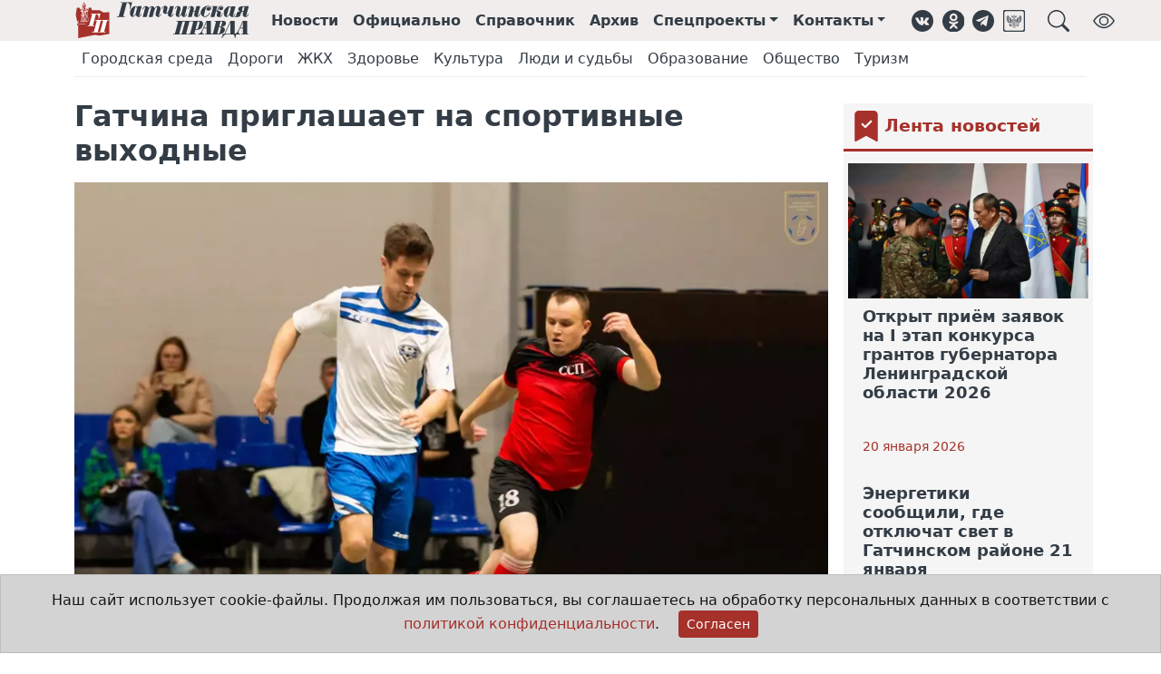

--- FILE ---
content_type: text/html;charset=UTF-8
request_url: https://gtn-pravda.ru/2023/10/12/gatchina-priglashaet-na-sportivnie-vihodnie.html
body_size: 12374
content:
<!DOCTYPE html>
<html lang="ru">
<head prefix="og: http://ogp.me/ns#">
    <meta charset="utf-8">
<title>Гатчина приглашает на спортивные выходные - Гатчинская правда</title>
<link rel="canonical" href="https://gtn-pravda.ru/2023/10/12/gatchina-priglashaet-na-sportivnie-vihodnie.html">
<link rel="amphtml" href="https://gtn-pravda.ru/amp/2023/10/12/gatchina-priglashaet-na-sportivnie-vihodnie.html">
<meta name="keywords" content="Гатчинская правда, электронная газета, официальный вестник, гатчина, главные новости гатчины и гатчинского района, нормативно-правовые акты гатчинского района, афиша гатчины и гатчинского района, предприятия гатчины и гатчинского района">
<meta name="description" content="Спортивные выходные 14-15 октября в Гатчине предлагают соревнования на любой вкус. За одними ― можно наблюдать, в других ― поучаствовать са-мим.">
<meta property="og:site_name" content="Гатчинская правда">
<meta property="og:title" content="Гатчина приглашает на спортивные выходные">
<meta property="og:description" content="Спортивные выходные 14-15 октября в Гатчине предлагают соревнования на любой вкус. За одними ― можно наблюдать, в других ― поучаствовать са-мим.">
<meta property="og:type" content="article">
<meta property="og:url" content="https://gtn-pravda.ru/2023/10/12/gatchina-priglashaet-na-sportivnie-vihodnie.html">
<meta property="og:locale" content="ru_RU">
<meta property="og:image" content="https://gtn-pravda.ru/static/2023/10/futbol.jpg">
                <meta name="twitter:site" content="@gtnpravda">
<meta name="twitter:title" content="Гатчина приглашает на спортивные выходные">
<meta name="twitter:description" content="Спортивные выходные 14-15 октября в Гатчине предлагают соревнования на любой вкус. За одними ― можно наблюдать, в других ― поучаствовать са-мим.">
<meta name="twitter:url" content="https://gtn-pravda.ru/2023/10/12/gatchina-priglashaet-na-sportivnie-vihodnie.html">
<meta name="twitter:card" content="summary_large_image" />
<meta name="twitter:image" content="https://gtn-pravda.ru/static/2023/10/futbol.jpg">
                <link rel="shortcut icon" type="image/x-icon" href="/favicon.ico">
<link rel="apple-touch-icon" href="/assets/241749629372/favicon-57x57.png"
          sizes="57x57">
<link rel="apple-touch-icon" href="/assets/241749629372/favicon-72x72.png"
          sizes="72x72">
<link rel="apple-touch-icon" href="/assets/241749629372/favicon-76x76.png"
          sizes="76x76">
<link rel="apple-touch-icon" href="/assets/241749629372/favicon-114x114.png"
          sizes="114x114">
<link rel="apple-touch-icon" href="/assets/241749629372/favicon-120x120.png"
          sizes="120x120">
<link rel="apple-touch-icon" href="/assets/241749629372/favicon-144x144.png"
          sizes="144x144">
<link rel="apple-touch-icon" href="/assets/241749629372/favicon-152x152.png"
          sizes="152x152">
<link rel="apple-touch-icon" href="/assets/241749629372/favicon-180x180.png"
          sizes="180x180">
<link rel="icon" type="image/png" href="/assets/241749629372/favicon-16x16.png"
          sizes="16x16">
<link rel="icon" type="image/png" href="/assets/241749629372/favicon-32x32.png"
          sizes="32x32">
<link rel="icon" type="image/png" href="/assets/241749629372/favicon-96x96.png"
          sizes="96x96">
<link rel="icon" type="image/png" href="/assets/241749629372/favicon-120x120.png"
          sizes="120x120">
<link rel="icon" type="image/png" href="/assets/241749629372/favicon-192x192.png"
          sizes="192x192">
<link rel="icon" type="image/svg+xml" href="/assets/241749629372/favicon.svg">
<meta name="msapplication-TileColor" content="#ffffff">
<meta name="msapplication-TileImage" content="/assets/241749629372/favicon-256x256.png">
<meta name="theme-color" content="#ffffff">
<meta name="viewport" content="width=device-width, initial-scale=1">
<meta name="format-detection" content="telephone=no">
<meta name="mobile-web-app-capable" content="yes">
<link rel="stylesheet" href="/assets/241749629372/css/styles.css">
<link rel="manifest" href="/manifest.json">
<script type="application/ld+json">{
        "@context": "https://schema.org",
        "@type": "WebSite",
        "url": "https://gtn-pravda.ru",
        "sameAs": ["https://vk.com/gtnpravda", "https://ok.ru/group/55554719875090", "https://www.facebook.com/gtnpravda47",
                   "https://www.instagram.com/gtnpravda", "https://twitter.com/gtnpravda", "https://t.me/gtnpravda"],
        "name": "Гатчинская правда",
        "description": "Новости Гатчины и гатчинского района, нормативно-правовые акты поселений гатчинского района, афиша, справочник предприятий гатчинского района",
        "potentialAction": {
            "@type": "SearchAction",
            "target": "https://gtn-pravda.ru/search.html?q={search_term_string}",
            "query": "required name=search_term_string",
            "query-input": "required name=search_term_string"
        },
        "publisher": {
            "@context": "https://schema.org",
            "@type": "Organization",
            "name": "Гатчинская правда",
            "legalName": "АНО Гатчинская правда",
            "address": "188300, Ленинградская обл., г.Гатчина, ул.Хохлова, д.15",
            "telephone": "+7(81371)301-80",
            "faxNumber": "+7(81371)321-64",
            "logo": {
                "@context": "http://schema.org",
                "@type": "ImageObject",
                "url": "https://gtn-pravda.ru/assets/241749629372/img/logo.png",
                "width": 373,
                "height": 77
            }
        }
    }


</script>
<script type="application/javascript">
    window.adblocks = {
        
    };
</script>
<script async src="/assets/241749629372/js/bundle.js"></script>
</head>
<body>
<header class="page-header sticky-top mb-4">
    <div class="container-fluid page-header-wrap">
        <div class="container-lg">
            <nav class="navbar navbar-expand site-header">
                <img class="me-4 d-1200px-min-hide" role="button" data-bs-toggle="offcanvas" data-bs-target="#page-menu"
                     aria-controls="page-menu" title="Навигация"
                     src="/assets/241749629372/img/hamburger.svg" width="24" height="24">
                <a class="navbar-brand" href="/" title="Главная страница">
                    <img class="brand" alt="Гатчинская правда"
                         src="/assets/241749629372/favicon.svg">
                    <img class="logo" alt="Гатчинская правда"
                         src="/assets/241749629372/img/logo.svg">
                </a>
                <ul class="navbar-nav">
                    <li class="nav-item d-865px-max-hide"><a class="nav-link" href="/news.html" title="Лента новостей">Новости</a>
                    </li>
                    <li class="nav-item d-865px-max-hide"><a class="nav-link" href="/official.html"
                                                             title="Официальные документы">Официально</a></li>
                    <li class="nav-item d-865px-max-hide"><a class="nav-link" href="/organizations.html"
                                                             title="Справочник организаций">Справочник</a></li>
                    <li class="nav-item d-990px-max-hide"><a class="nav-link" href="/archive.html"
                                                             title="Архив печатных изданий">Архив</a></li>
                    <li class="nav-item dropdown d-1200px-max-hide">
                            <a class="nav-link dropdown-toggle" href="#" id="sproj-dropdown" role="button"
                               title="Спецпроекты" data-bs-toggle="dropdown" aria-expanded="false">Спецпроекты</a>
                            <ul class="dropdown-menu" aria-labelledby="sproj-dropdown">
                                <li><a class="dropdown-item" href="/bud-dobr.html">Будь Добр</a></li>
                                <li><a class="dropdown-item" href="/bud-zdorov.html">Будь здоров!</a></li>
                                <li><a class="dropdown-item" href="/vse-nachinaetsja-s-semi.html">Всё начинается с семьи</a></li>
                                <li><a class="dropdown-item" href="/doroga-k-hramu.html">Дорога к храму</a></li>
                                <li><a class="dropdown-item" href="/zhizn-posle-detskogo-doma.html">Жизнь после детского дома</a></li>
                                <li><a class="dropdown-item" href="/zelenaja-planeta.html">Зелёная планета</a></li>
                                <li><a class="dropdown-item" href="/ljubi-oberegay-ne-brosay.html">ЛЮБИ! ОБЕРЕГАЙ! НЕ БРОСАЙ!</a></li>
                                <li><a class="dropdown-item" href="/molodezhniy-impuls.html">Молодёжный импульс</a></li>
                                <li><a class="dropdown-item" href="/mi-menjaem-goroda.html">Мы меняем города</a></li>
                                <li><a class="dropdown-item" href="/otkritiy-urok.html">Открытый урок</a></li>
                                <li><a class="dropdown-item" href="/profinansi.html">ПРОфинансы</a></li>
                                <li><a class="dropdown-item" href="/ravnie-sredi-ravnih.html">РАВНЫЕ СРЕДИ РАВНЫХ</a></li>
                                <li><a class="dropdown-item" href="/temnie-i-svetlie-allei-gatchinskogo-parka.html">Тёмные и светлые аллеи Гатчинского парка</a></li>
                                <li><a class="dropdown-item" href="/uvazhaemiy-rabochiy.html">Уважаемый рабочий</a></li>
                                <li><a class="dropdown-item" href="/fk-leningradets.html">ФК "Ленинградец"</a></li>
                                <li><a class="dropdown-item" href="/formula-zdorovja.html">Формула здоровья</a></li>
                                <li><a class="dropdown-item" href="/hobbi-kak-biznes.html">Хобби как бизнес</a></li>
                                <li><a class="dropdown-item" href="/hraniteli-istoricheskoy-pravdi.html">Хранители исторической правды</a></li>
                                </ul>
                        </li>
                    <li class="nav-item dropdown d-1200px-max-hide">
                        <a class="nav-link dropdown-toggle" href="#" id="contacts-dropdown" role="button"
                           title="Контакты" data-bs-toggle="dropdown" aria-expanded="false">Контакты</a>
                        <ul class="dropdown-menu" aria-labelledby="contacts-dropdown">
                            <li><a class="dropdown-item" href="/contacts.html">Контакты</a></li>
                            <li><a class="dropdown-item" href="/reklama.html">Реклама</a></li>
                            <li><a class="dropdown-item" href="/about.html">Состав редакции</a></li>
                        </ul>
                    </li>
                </ul>
                <aside class="social-links ms-3">
    <ul class="navbar-nav">
        <li class="nav-item"><a class="nav-link d-576px-max-hide" href="https://vk.com/gtnpravda" target="_blank" title="Группа ВКонтакте" role="button"><img class="svg icon" src="/assets/241749629372/img/vk.svg" alt="ВКонтакте"
     width="24" height="24" loading="lazy">
</a></li>
        <li class="nav-item"><a class="nav-link d-576px-max-hide" href="https://ok.ru/group/55554719875090" target="_blank" title="Группа в Одноклассниках" role="button"><img class="svg icon" src="/assets/241749629372/img/ok.svg" alt="Одноклассники"
     width="24" height="24" loading="lazy">
</a></li>
<li class="nav-item"><a class="nav-link d-576px-max-hide" href="https://t.me/gtnpravda" target="_blank" title="Наш Telegram" role="button"><img class="svg icon" src="/assets/241749629372/img/telegram.svg" alt="Telegram"
     width="24" height="24" loading="lazy">
</a></li>
        <li class="nav-item"><a class="nav-link d-576px-max-hide" href="https://podpiska.pochta.ru/press/%D0%9F4237" target="_blank" title="Подписка на печатное издание" role="button"><img class="svg icon" src="/assets/241749629372/img/russian_post.svg" alt="Почта России"
     width="24" height="24" loading="lazy">
</a></li>
        <li class="nav-item"><a class="nav-link ms-3" title="Поиск на сайте" role="button" data-bs-toggle="offcanvas" data-bs-target="#page-search" aria-controls="page-search"><img class="svg icon" src="/assets/241749629372/img/search.svg" alt="Поиск"
     width="24" height="24" loading="lazy">
</a></li>
        <li class="nav-item ms-3"><a class="nav-link d-576px-max-hide bvi-open" title="Версия для слабовидящих" role="button"><img class="svg icon" src="/assets/241749629372/img/bvi_show.svg" alt="Версия для слабовидящих"
     width="24" height="24" loading="lazy">
</a></li>
        </ul>
</aside></nav>
        </div>
    </div>
    <div class="container-lg rubrics-header-wrap">
            <nav class="navbar navbar-expand rubrics-header d-none d-md-flex">
                <ul class="navbar-nav">
                    <li class="nav-item">
                            <a class="nav-link"
                                            href="/gorodskaja-sreda.html">Городская среда</a>
                        </li>
                    <li class="nav-item">
                            <a class="nav-link"
                                            href="/dorogi.html">Дороги</a>
                        </li>
                    <li class="nav-item">
                            <a class="nav-link"
                                            href="/zhkh.html">ЖКХ</a>
                        </li>
                    <li class="nav-item">
                            <a class="nav-link"
                                            href="/zdorovie.html">Здоровье</a>
                        </li>
                    <li class="nav-item">
                            <a class="nav-link"
                                            href="/kultura.html">Культура</a>
                        </li>
                    <li class="nav-item">
                            <a class="nav-link"
                                            href="/ljudi-i-sudbi.html">Люди и судьбы</a>
                        </li>
                    <li class="nav-item">
                            <a class="nav-link"
                                            href="/obrazovanie.html">Образование</a>
                        </li>
                    <li class="nav-item">
                            <a class="nav-link"
                                            href="/obschestvo.html">Общество</a>
                        </li>
                    <li class="nav-item">
                            <a class="nav-link"
                                            href="/turizm.html">Туризм</a>
                        </li>
                    </ul>
            </nav>
        </div>
    </header>
<div class="offcanvas offcanvas-top p-3" tabindex="-1" id="page-search" data-bs-backdrop="true"
     aria-labelledby="page-search-caption"
     style="height:20vh;max-width:1000px;margin:0 auto;">
    <div class="offcanvas-header pt-0 pb-0">
        <h5 id="page-search-caption">Поиск на сайте</h5>
        <button type="button" class="btn-close text-reset" data-bs-dismiss="offcanvas" aria-label="Close"></button>
    </div>
    <div class="offcanvas-body pb-0">
        <form name="search-form" method="get" action="/search.html">
            <div class="input-group">
                <input type="text" name="q" class="form-control" autofocus required
                       placeholder="Что Вы хотите найти?"
                       aria-label="Что Вы хотите найти?"
                       aria-describedby="search-button"
                       >
                <button class="btn btn-primary" type="submit" id="search-button">Поиск</button>
            </div>
        </form>
    </div>
</div>
<div class="offcanvas offcanvas-start" tabindex="-1" id="page-menu" aria-labelledby="page-menu-caption">
    <div class="offcanvas-header">
        <div id="brand-logo">
            <img class="brand" alt="Гатчинская правда" src="/assets/241749629372/favicon.svg">
            <img id="page-menu-caption" class="offcanvas-title"
                 src="/assets/241749629372/img/logo.svg"
                 alt="Гатчинская правда">
        </div>
        <button type="button" class="btn-close text-reset" data-bs-dismiss="offcanvas" aria-label="Close"></button>
    </div>
    <div class="offcanvas-body">
        <div class="list-group list-group-flush mt-3">
            <a class="nav-link list-group-item-action" href="/news.html">Новости</a>
            <a class="nav-link list-group-item-action" href="/official.html">Официально</a>
            <a class="nav-link list-group-item-action" href="/organizations.html">Справочник</a>
            <a class="nav-link list-group-item-action" href="/archive.html">Архив</a>
            <a class="nav-link list-group-item-action" data-bs-toggle="collapse" data-bs-target="#sproj-collapse"
                   href="/archive.html">Спецпроекты</a>
                <div class="ms-3 list-group list-group-flush collapse" id="sproj-collapse">
                    <a class="nav-link list-group-item-action" href="/bud-dobr.html"
                           title="Будь Добр">Будь Добр</a>
                    <a class="nav-link list-group-item-action" href="/bud-zdorov.html"
                           title="Будь здоров!">Будь здоров!</a>
                    <a class="nav-link list-group-item-action" href="/vse-nachinaetsja-s-semi.html"
                           title="Всё начинается с семьи">Всё начинается с семьи</a>
                    <a class="nav-link list-group-item-action" href="/doroga-k-hramu.html"
                           title="Дорога к храму">Дорога к храму</a>
                    <a class="nav-link list-group-item-action" href="/zhizn-posle-detskogo-doma.html"
                           title="Жизнь после детского дома">Жизнь после детского дома</a>
                    <a class="nav-link list-group-item-action" href="/zelenaja-planeta.html"
                           title="Зелёная планета">Зелёная планета</a>
                    <a class="nav-link list-group-item-action" href="/ljubi-oberegay-ne-brosay.html"
                           title="ЛЮБИ! ОБЕРЕГАЙ! НЕ БРОСАЙ!">ЛЮБИ! ОБЕРЕГАЙ! НЕ БРОСАЙ!</a>
                    <a class="nav-link list-group-item-action" href="/molodezhniy-impuls.html"
                           title="Молодёжный импульс">Молодёжный импульс</a>
                    <a class="nav-link list-group-item-action" href="/mi-menjaem-goroda.html"
                           title="Мы меняем города">Мы меняем города</a>
                    <a class="nav-link list-group-item-action" href="/otkritiy-urok.html"
                           title="Открытый урок">Открытый урок</a>
                    <a class="nav-link list-group-item-action" href="/profinansi.html"
                           title="ПРОфинансы">ПРОфинансы</a>
                    <a class="nav-link list-group-item-action" href="/ravnie-sredi-ravnih.html"
                           title="РАВНЫЕ СРЕДИ РАВНЫХ">РАВНЫЕ СРЕДИ РАВНЫХ</a>
                    <a class="nav-link list-group-item-action" href="/temnie-i-svetlie-allei-gatchinskogo-parka.html"
                           title="Тёмные и светлые аллеи Гатчинского парка">Тёмные и светлые аллеи Гатчинского парка</a>
                    <a class="nav-link list-group-item-action" href="/uvazhaemiy-rabochiy.html"
                           title="Уважаемый рабочий">Уважаемый рабочий</a>
                    <a class="nav-link list-group-item-action" href="/fk-leningradets.html"
                           title="ФК "Ленинградец"">ФК "Ленинградец"</a>
                    <a class="nav-link list-group-item-action" href="/formula-zdorovja.html"
                           title="Формула здоровья">Формула здоровья</a>
                    <a class="nav-link list-group-item-action" href="/hobbi-kak-biznes.html"
                           title="Хобби как бизнес">Хобби как бизнес</a>
                    <a class="nav-link list-group-item-action" href="/hraniteli-istoricheskoy-pravdi.html"
                           title="Хранители исторической правды">Хранители исторической правды</a>
                    </div>
            <a class="nav-link list-group-item-action" data-bs-toggle="collapse" data-bs-target="#rubric-collapse"
                   href="/archive.html">Рубрики</a>
                <div class="ms-3 list-group list-group-flush collapse" id="rubric-collapse">
                    <a class="nav-link list-group-item-action" href="/gorodskaja-sreda.html">Городская среда</a>
                    <a class="nav-link list-group-item-action" href="/dorogi.html">Дороги</a>
                    <a class="nav-link list-group-item-action" href="/zhkh.html">ЖКХ</a>
                    <a class="nav-link list-group-item-action" href="/zdorovie.html">Здоровье</a>
                    <a class="nav-link list-group-item-action" href="/kultura.html">Культура</a>
                    <a class="nav-link list-group-item-action" href="/ljudi-i-sudbi.html">Люди и судьбы</a>
                    <a class="nav-link list-group-item-action" href="/obrazovanie.html">Образование</a>
                    <a class="nav-link list-group-item-action" href="/obschestvo.html">Общество</a>
                    <a class="nav-link list-group-item-action" href="/turizm.html">Туризм</a>
                    <a class="nav-link list-group-item-action" href="/business.html">Бизнес</a>
                    <a class="nav-link list-group-item-action" href="/god-pedagoga-i-nastavnika.html">Год педагога и наставника</a>
                    <a class="nav-link list-group-item-action" href="/politika.html">Политика</a>
                    <a class="nav-link list-group-item-action" href="/pravoporjadok.html">Правопорядок</a>
                    <a class="nav-link list-group-item-action" href="/religija.html">Религия</a>
                    <a class="nav-link list-group-item-action" href="/selskoe-hozjaystvo.html">Сельское хозяйство</a>
                    <a class="nav-link list-group-item-action" href="/sport.html">Спорт</a>
                    <a class="nav-link list-group-item-action" href="/stranitsi-istorii.html">Страницы истории</a>
                    </div>
            <a class="nav-link list-group-item-action" data-bs-toggle="collapse" data-bs-target="#contacts-collapse"
               href="/contacts.html">Контакты</a>
            <div class="ms-3 list-group list-group-flush collapse" id="contacts-collapse">
                <a class="nav-link list-group-item-action" href="/contacts.html">Контакты</a>
                <a class="nav-link list-group-item-action" href="/reklama.html">Реклама</a>
                <a class="nav-link list-group-item-action" href="/about.html">Состав редакции</a>
            </div>
        </div>
        <div class="dropdown-divider mt-3"></div>
        <aside class="social-links horizontal">
    <ul class="nav havbar">
        <li class="nav-item"><a class="nav-link d-576px-max-hide" href="https://vk.com/gtnpravda" target="_blank" title="Группа ВКонтакте" role="button"><img class="svg icon" src="/assets/241749629372/img/vk.svg" alt="ВКонтакте"
     width="28" height="28" loading="lazy">
</a></li>
        <li class="nav-item"><a class="nav-link d-576px-max-hide" href="https://ok.ru/group/55554719875090" target="_blank" title="Группа в Одноклассниках" role="button"><img class="svg icon" src="/assets/241749629372/img/ok.svg" alt="Одноклассники"
     width="28" height="28" loading="lazy">
</a></li>
<li class="nav-item"><a class="nav-link d-576px-max-hide" href="https://t.me/gtnpravda" target="_blank" title="Наш Telegram" role="button"><img class="svg icon" src="/assets/241749629372/img/telegram.svg" alt="Telegram"
     width="28" height="28" loading="lazy">
</a></li>
        <li class="nav-item"><a class="nav-link d-576px-max-hide" href="https://podpiska.pochta.ru/press/%D0%9F4237" target="_blank" title="Подписка на печатное издание" role="button"><img class="svg icon" src="/assets/241749629372/img/russian_post.svg" alt="Почта России"
     width="28" height="28" loading="lazy">
</a></li>
        </ul>
</aside></div>
</div>
<main class="container-lg article-page">
    <div class="row">
            <div class="sticky-col col-12 col-lg-9">
                <div class="theiaStickySidebar">
                    <div class="row">
                        <div class="article-body" itemscope="true" itemtype="https://schema.org/Article">
                            <meta itemprop="dateModified"
                                  content="2023-10-12T10:18:59+0000">
                            <h1 class="article-title" itemprop="headline">Гатчина приглашает на спортивные выходные</h1>
                            <div class="article-images">
                                        <a data-fancybox="images" href="/static/2023/10/futbol.jpg.c1200.jpg" itemprop="image"
                                           itemscope itemtype="https://schema.org/ImageObject">
                                            <picture alt="Гатчина приглашает на спортивные выходные">
                                                    <source srcset="/static/2023/10/futbol.jpg.990x550.webp">
                                                <img class="article-image first" itemprop="url"
                                                     src="/static/2023/10/futbol.jpg.c990x550.jpg" loading="lazy">
                                            </picture>
                                        </a>
                                        </div>
                                <h3 class="article-description" itemprop="description">Спортивные выходные 14-15 октября в Гатчине предлагают соревнования на любой вкус. За одними ― можно наблюдать, в других ― поучаствовать са-мим.</h3>
                            <div class="article-extra">
                                    <div class="rubrics">
                                            Рубрики:&nbsp;
                                            <a itemprop="articleSection" class="rubric"
                                                   href="/sport.html">Спорт</a>
                                            </div>
                                    <time class="publish-date" title="Дата публикации"
                                          datetime="2023-10-12T01:16"
                                          itemprop="datePublished">12 октября 2023</time>
                                </div>
                            <div class="article-content" itemprop="text">
                                <p><span>В Гатчине пройдет много спортивных мероприятий: </span></p> 
<p><span>&nbsp;</span></p> 
<p><span>- На стадионе «Балтийский» пройдет Чемпионат Ленинградской области по футболу. 14 октября 14:30 – 17:30, г. Гатчина, ул. Аллея Императора Павла Первого, д.1.</span></p> 
<p><span>&nbsp;</span></p> 
<p><span>- «Кросс лыжников» - 14 октября, начало в 10:00 на вертолетной площадке на пересечении ул. Крупской и Рощинской.</span></p> 
<p><span>&nbsp;</span></p> 
<p><span>- Кубок памяти А.С. Стахова по волейболу 14 – 15 октября с 09:00 ФОК «Арена», г. Гатчина, ул. Генерала Кныша, 14а.</span></p> 
<p><span>&nbsp;</span></p> 
<p><span>- Областные соревнования по плаванию «Ленинградская Лига». 3 этап. Девочки, мальчики 9-10 лет, мальчики 11 - 12 лет. 15 октября, начало в 12:00, п. Вырица, ул. Московская д.55, ФОК МБОУ ДО «Районная ДЮСШ» «Вырица»</span></p> 
<p><span>&nbsp;</span></p> 
<p><span>- Первенство CПб по футболу среди юношеских команд 15 октября, г. Гатчина, ул. Аллея Императора Павла Первого, д.1, стадион «Балтийский».</span></p> 
<p><span>&nbsp;</span></p> 
<p><span>- Чемпионат г. Гатчины по мини-футболу, г. Гатчина, ул. Чехова, 8А, УСЗ «Маяк».</span></p> 
<p><span>&nbsp;</span></p> 
<p><span>- Чемпионат федерации футбола Гатчинского муниципального района по<span>&nbsp; </span>мини-футболу среди мужских команд г. Коммунар, ул. Ленинградское шоссе д.3, ФОК «Олимп».</span></p>
<p><span><br></span></p>
<p><span>Фото Федерации футбола Гатчинского района</span></p></div>
                            <meta itemprop="author"
                                      content="Гатчинская правда">
                                <div class="article-copy alert alert-secondary" role="alert">
                                    Воспроизведение любых материалов сайта на других интернет-ресурсах разрешается
                                    при обязательном указании источника в формате гиперссылки <a
                                        href="https://gtn-pravda.ru">https://gtn-pravda.ru</a>.
                                </div>
                                <!--yadirect R-A-249227-1-->
<div id="343d5a70a8604a08af4fbda3d2b32817" class="col-12">
    </div>
<script type="text/javascript">
    (function (w, d, n, s, t) {
        w[n] = w[n] || [];
        w[n].push(function () {
            Ya.Context.AdvManager.render({
                blockId: "R-A-249227-1",
                renderTo: "343d5a70a8604a08af4fbda3d2b32817",
                async: true
            });
        });
        t = d.getElementsByTagName("script")[0];
        s = d.createElement("script");
        s.type = "text/javascript";
        s.src = "//an.yandex.ru/system/context.js";
        s.async = true;
        t.parentNode.insertBefore(s, t);
    })(this, this.document, "yandexContextAsyncCallbacks");
</script>
</div>
                    </div>
                </div>
            </div>
            <aside class="sidebar-outer col-12 col-lg-3 sticky-col">
    <div class="sidebar theiaStickySidebar">
        <div class="block-title-wrap icon">
    <img class="svg icon" alt="Bookmark fill" src="/assets/241749629372/img/bmk_fill.svg"
     width="34" height="34" loading="lazy">

<a href="/news.html"><h4 class="block-title">Лента новостей</h4>
    </a> </div><article class="article col-12 small-header hide-meta hide-description">
    <div class="article-body-wrap" itemscope itemtype="https://schema.org/Article">
        <div class="article-meta top">
            <div class="rubrics">
                <a class="rubric" href="/obschestvo.html"><span itemprop="articleSection">Общество</span></a>
                </div>
        </div>
        <div class="article-body">
            <a class="article-title" href="/2026/01/20/otkrit-priem-zajavok-na-i-etap-konkursa-grantov-gubernatora-leningradskoy-oblasti-2026.html" itemprop="url">
                <div class="image-wrap">
                    <picture>
                                <source srcset="/static/2026/01/gub-gr.png.640x360q75.webp">
                                <img itemprop="image" class="image"
                                     src="/static/2026/01/gub-gr.png.c1280x720q75.jpg"
                                     alt="Открыт приём заявок на I этап конкурса грантов губернатора Ленинградской области 2026" loading="lazy">
                            </picture>
                        </div>
                <h3 class="title" itemprop="headline">Открыт приём заявок на I этап конкурса грантов губернатора Ленинградской области 2026</h3>
            </a>
            <div class="article-meta bottom">
                <div class="dateline">
                    <time datetime="2026-01-20T08:28"
                          itemprop="datePublished">20 января 2026</time>
                </div>
                <meta itemprop="author" content="Гатчинская правда">
            </div>
            <div class="description" itemprop="description">
                <p>С 2026 года социальные проекты, где учредитель или руководитель — участник СВО, будут получать приоритет при оценке на конкурсе грантов губернатора Ленинградской области — с помощью повышенного коэффициента. Об этом сообщил глава региона Александр Дрозденко.</p>
            </div>
            </div>
    </div>
</article>

<!--yadirect R-A-249227-2-->
<div id="1ff4d9f0764f433e9cbfd18115b15f87">
    </div>
<script type="text/javascript">
    (function (w, d, n, s, t) {
        w[n] = w[n] || [];
        w[n].push(function () {
            Ya.Context.AdvManager.render({
                blockId: "R-A-249227-2",
                renderTo: "1ff4d9f0764f433e9cbfd18115b15f87",
                async: true
            });
        });
        t = d.getElementsByTagName("script")[0];
        s = d.createElement("script");
        s.type = "text/javascript";
        s.src = "//an.yandex.ru/system/context.js";
        s.async = true;
        t.parentNode.insertBefore(s, t);
    })(this, this.document, "yandexContextAsyncCallbacks");
</script>
<article class="article col-12 small-header hide-image hide-meta hide-description">
    <div class="article-body-wrap" itemscope itemtype="https://schema.org/Article">
        <div class="article-meta top">
            <div class="rubrics">
                <a class="rubric" href="/zhkh.html"><span itemprop="articleSection">ЖКХ</span></a>
                </div>
        </div>
        <div class="article-body">
            <a class="article-title" href="/2026/01/20/energetiki-soobschili-gde-otkljuchat-svet-v-gatchinskom-rayone-21-janvarja.html" itemprop="url">
                <div class="image-wrap">
                    <picture>
                                <source srcset="/static/2026/01/svet.1.jpg.640x360q75.webp">
                                <img itemprop="image" class="image"
                                     src="/static/2026/01/svet.1.jpg.c1280x720q75.jpg"
                                     alt="Энергетики сообщили, где отключат свет в Гатчинском районе 21 января" loading="lazy">
                            </picture>
                        </div>
                <h3 class="title" itemprop="headline">Энергетики сообщили, где отключат свет в Гатчинском районе 21 января</h3>
            </a>
            <div class="article-meta bottom">
                <div class="dateline">
                    <time datetime="2026-01-20T08:25"
                          itemprop="datePublished">20 января 2026</time>
                </div>
                <meta itemprop="author" content="Гатчинская правда">
            </div>
            <div class="description" itemprop="description">
                <p>Энергоснабжающие организации уведомляют, что в связи с проведением плановых работ на электросетевых объектах 21 января 2025 года будет прекращена подача электроэнергии в следующих населенных пунктах Гатчинского района:</p>
            </div>
            </div>
    </div>
</article>

<article class="article col-12 small-header hide-image hide-meta hide-description">
    <div class="article-body-wrap" itemscope itemtype="https://schema.org/Article">
        <div class="article-meta top">
            <div class="rubrics">
                <a class="rubric" href="/zhkh.html"><span itemprop="articleSection">ЖКХ</span></a>
                </div>
        </div>
        <div class="article-body">
            <a class="article-title" href="/2026/01/20/snezhniy-shtab-usilil-proverki-srokov-i-kachestva-uborki-v-lenoblasti.html" itemprop="url">
                <div class="image-wrap">
                    <picture>
                                <source srcset="/static/2026/01/uborka.png.640x360q75.webp">
                                <img itemprop="image" class="image"
                                     src="/static/2026/01/uborka.png.c1280x720q75.jpg"
                                     alt="Снежный штаб усилил проверки сроков и качества уборки в Ленобласти" loading="lazy">
                            </picture>
                        </div>
                <h3 class="title" itemprop="headline">Снежный штаб усилил проверки сроков и качества уборки в Ленобласти</h3>
            </a>
            <div class="article-meta bottom">
                <div class="dateline">
                    <time datetime="2026-01-20T07:36"
                          itemprop="datePublished">20 января 2026</time>
                </div>
                <meta itemprop="author" content="Гатчинская правда">
            </div>
            <div class="description" itemprop="description">
                <p>Инспекционные выезды идут во всех районах, округах и поселениях Ленинградской области.</p>
            </div>
            </div>
    </div>
</article>

<article class="article col-12 small-header hide-image hide-meta hide-description">
    <div class="article-body-wrap" itemscope itemtype="https://schema.org/Article">
        <div class="article-meta top">
            <div class="rubrics">
                <a class="rubric" href="/obschestvo.html"><span itemprop="articleSection">Общество</span></a>
                </div>
        </div>
        <div class="article-body">
            <a class="article-title" href="/2026/01/20/leningradskaja-oblast-podpishet-soglashenie-s-poiskovim-otrjadom-liza-alert.html" itemprop="url">
                <div class="image-wrap">
                    <picture>
                                <source srcset="/static/2026/01/liza.png.640x360q75.webp">
                                <img itemprop="image" class="image"
                                     src="/static/2026/01/liza.png.c1280x720q75.jpg"
                                     alt="Ленинградская область подпишет соглашение с поисковым отрядом «Лиза Алерт»" loading="lazy">
                            </picture>
                        </div>
                <h3 class="title" itemprop="headline">Ленинградская область подпишет соглашение с поисковым отрядом «Лиза Алерт»</h3>
            </a>
            <div class="article-meta bottom">
                <div class="dateline">
                    <time datetime="2026-01-20T07:04"
                          itemprop="datePublished">20 января 2026</time>
                </div>
                <meta itemprop="author" content="Гатчинская правда">
            </div>
            <div class="description" itemprop="description">
                <p>Сегодня губернатор Ленинградской области Александр Дрозденко в ходе встречи с руководителями отряда «Лиза Алерт» дал ряд поручений по усилению поисковых работ в регионе.</p>
            </div>
            </div>
    </div>
</article>

<div class="block-title-wrap icon">
    <img class="svg icon" alt="Bookmark heart" src="/assets/241749629372/img/bmk_heart.svg"
     width="34" height="34" loading="lazy">

<a href="/news/interested.html"><h4 class="block-title">Самые читаемые</h4>
    </a> </div><article class="article col-12 small-header hide-image hide-meta hide-description">
    <div class="article-body-wrap" itemscope itemtype="https://schema.org/Article">
        <div class="article-meta top">
            <div class="rubrics">
                <a class="rubric" href="/obschestvo.html"><span itemprop="articleSection">Общество</span></a>
                </div>
        </div>
        <div class="article-body">
            <a class="article-title" href="/2026/01/15/v-gatchinskom-okruge-dlja-kreschenskih-kupaniy-oborudujut-2-kupeli.html" itemprop="url">
                <div class="image-wrap">
                    <picture>
                                <source srcset="/static/2026/01/kupel.jpg.640x360q75.webp">
                                <img itemprop="image" class="image"
                                     src="/static/2026/01/kupel.jpg.c1280x720q75.jpg"
                                     alt="В Гатчинском округе для крещенских купаний оборудуют 2 купели" loading="lazy">
                            </picture>
                        </div>
                <h3 class="title" itemprop="headline">В Гатчинском округе для крещенских купаний оборудуют 2 купели</h3>
            </a>
            <div class="article-meta bottom">
                <div class="dateline">
                    <time datetime="2026-01-15T07:53"
                          itemprop="datePublished">15 января 2026</time>
                </div>
                <meta itemprop="author" content="Гатчинская правда">
            </div>
            <div class="description" itemprop="description">
                <p>В администрации Гатчинского округа сообщили места размещения оборудованных крещенских купелей 18–19 января 2026 года.</p>
            </div>
            </div>
    </div>
</article>

<article class="article col-12 small-header hide-image hide-meta hide-description">
    <div class="article-body-wrap" itemscope itemtype="https://schema.org/Article">
        <div class="article-meta top">
            <div class="rubrics">
                <a class="rubric" href="/sport.html"><span itemprop="articleSection">Спорт</span></a>
                </div>
        </div>
        <div class="article-body">
            <a class="article-title" href="/2026/01/10/hokkey-v-valenkah--v-stolitse-leningradskoy-oblasti.html" itemprop="url">
                <div class="image-wrap">
                    <picture>
                                <source srcset="/static/2026/01/11.jpg.640x360q75.webp">
                                <img itemprop="image" class="image"
                                     src="/static/2026/01/11.jpg.c1280x720q75.jpg"
                                     alt="Хоккей в валенках – в столице Ленинградской области" loading="lazy">
                            </picture>
                        </div>
                <h3 class="title" itemprop="headline">Хоккей в валенках – в столице Ленинградской области</h3>
            </a>
            <div class="article-meta bottom">
                <div class="dateline">
                    <time datetime="2026-01-10T07:00"
                          itemprop="datePublished">10 января 2026</time>
                </div>
                <meta itemprop="author" content="Гатчинская правда">
            </div>
            <div class="description" itemprop="description">
                <p>Сегодня в столице Ленинградской области, в городе Гатчине, в рамках Всероссийского дня русского дворового хоккея на открытых уличных площадках у ФОК «Арена» прошли соревнования по хоккею в валенках. Участие в них приняли школьные, студенческие и семейные команды.</p>
            </div>
            </div>
    </div>
</article>

<!--yadirect R-A-249227-5-->
<div id="931947b9fc4e4082bedf92db3085366e">
    </div>
<script type="text/javascript">
    (function (w, d, n, s, t) {
        w[n] = w[n] || [];
        w[n].push(function () {
            Ya.Context.AdvManager.render({
                blockId: "R-A-249227-5",
                renderTo: "931947b9fc4e4082bedf92db3085366e",
                async: true
            });
        });
        t = d.getElementsByTagName("script")[0];
        s = d.createElement("script");
        s.type = "text/javascript";
        s.src = "//an.yandex.ru/system/context.js";
        s.async = true;
        t.parentNode.insertBefore(s, t);
    })(this, this.document, "yandexContextAsyncCallbacks");
</script>
<div class="block-title-wrap icon">
    <img class="svg icon" alt="Bookmark fill" src="/assets/241749629372/img/bmk_fill.svg"
     width="34" height="34" loading="lazy">

<a href="/news/photos.html"><h4 class="block-title">Фоторепортаж</h4>
    </a> </div><article class="article col-12 small-header hide-meta hide-description">
    <div class="article-body-wrap" itemscope itemtype="https://schema.org/Article">
        <div class="article-meta top">
            <div class="rubrics">
                <a class="rubric" href="/obschestvo.html"><span itemprop="articleSection">Общество</span></a>
                </div>
        </div>
        <div class="article-body">
            <a class="article-title" href="/2026/01/16/tri-veka-na-strazhe-otechestva.html" itemprop="url">
                <div class="image-wrap">
                    <picture>
                                <source srcset="/static/2026/01/1.jpeg.640x360q75.webp">
                                <img itemprop="image" class="image"
                                     src="/static/2026/01/1.jpeg.c1280x720q75.jpg"
                                     alt="Три века на страже Отечества" loading="lazy">
                            </picture>
                        </div>
                <h3 class="title" itemprop="headline">Три века на страже Отечества</h3>
            </a>
            <div class="article-meta bottom">
                <div class="dateline">
                    <time datetime="2026-01-16T08:51"
                          itemprop="datePublished">16 января 2026</time>
                </div>
                <meta itemprop="author" content="Гатчинская правда">
            </div>
            <div class="description" itemprop="description">
                <p>В киноконцертном зале «Победа» города Гатчины 16 января открылась выставка, посвященная 300-летию учреждения ордена Александра Невского.</p>
            </div>
            </div>
    </div>
</article>

<article class="article col-12 small-header hide-meta hide-description">
    <div class="article-body-wrap" itemscope itemtype="https://schema.org/Article">
        <div class="article-meta top">
            <div class="rubrics">
                <a class="rubric" href="/sport.html"><span itemprop="articleSection">Спорт</span></a>
                </div>
        </div>
        <div class="article-body">
            <a class="article-title" href="/2026/01/10/hokkey-v-valenkah--v-stolitse-leningradskoy-oblasti.html" itemprop="url">
                <div class="image-wrap">
                    <picture>
                                <source srcset="/static/2026/01/11.jpg.640x360q75.webp">
                                <img itemprop="image" class="image"
                                     src="/static/2026/01/11.jpg.c1280x720q75.jpg"
                                     alt="Хоккей в валенках – в столице Ленинградской области" loading="lazy">
                            </picture>
                        </div>
                <h3 class="title" itemprop="headline">Хоккей в валенках – в столице Ленинградской области</h3>
            </a>
            <div class="article-meta bottom">
                <div class="dateline">
                    <time datetime="2026-01-10T07:00"
                          itemprop="datePublished">10 января 2026</time>
                </div>
                <meta itemprop="author" content="Гатчинская правда">
            </div>
            <div class="description" itemprop="description">
                <p>Сегодня в столице Ленинградской области, в городе Гатчине, в рамках Всероссийского дня русского дворового хоккея на открытых уличных площадках у ФОК «Арена» прошли соревнования по хоккею в валенках. Участие в них приняли школьные, студенческие и семейные команды.</p>
            </div>
            </div>
    </div>
</article>

<article class="article col-12 small-header hide-meta hide-description">
    <div class="article-body-wrap" itemscope itemtype="https://schema.org/Article">
        <div class="article-meta top">
            <div class="rubrics">
                <a class="rubric" href="/gorodskaja-sreda.html"><span itemprop="articleSection">Городская среда</span></a>
                </div>
        </div>
        <div class="article-body">
            <a class="article-title" href="/2025/12/17/gatchina-narjazhaetsja-k-prazdniku.html" itemprop="url">
                <div class="image-wrap">
                    <picture>
                                <source srcset="/static/2025/12/1.jpeg.640x360q75.webp">
                                <img itemprop="image" class="image"
                                     src="/static/2025/12/1.jpeg.c1280x720q75.jpg"
                                     alt="Гатчина наряжается к празднику!" loading="lazy">
                            </picture>
                        </div>
                <h3 class="title" itemprop="headline">Гатчина наряжается к празднику!</h3>
            </a>
            <div class="article-meta bottom">
                <div class="dateline">
                    <time datetime="2025-12-17T10:33"
                          itemprop="datePublished">17 декабря 2025</time>
                </div>
                <meta itemprop="author" content="Елена Суралёва">
            </div>
            <div class="description" itemprop="description">
                <p>Гатчина готовится к встрече Нового года. Улица Соборная засверкала тысячами огоньков.</p>
            </div>
            </div>
    </div>
</article>

<!--yadirect R-A-249227-9-->
<div id="61ac7de4d2bd41fc9fda9a18493a23c2">
    </div>
<script type="text/javascript">
    (function (w, d, n, s, t) {
        w[n] = w[n] || [];
        w[n].push(function () {
            Ya.Context.AdvManager.render({
                blockId: "R-A-249227-9",
                renderTo: "61ac7de4d2bd41fc9fda9a18493a23c2",
                async: true
            });
        });
        t = d.getElementsByTagName("script")[0];
        s = d.createElement("script");
        s.type = "text/javascript";
        s.src = "//an.yandex.ru/system/context.js";
        s.async = true;
        t.parentNode.insertBefore(s, t);
    })(this, this.document, "yandexContextAsyncCallbacks");
</script>
<div class="block-title-wrap icon">
    <img class="svg icon" alt="Bookmark fill" src="/assets/241749629372/img/bmk_fill.svg"
     width="34" height="34" loading="lazy">

<a href="/news/videos.html"><h4 class="block-title">Видеорепортаж</h4>
    </a> </div><article class="article col-12 small-header hide-meta hide-description">
    <div class="article-body-wrap" itemscope itemtype="https://schema.org/Article">
        <div class="article-meta top">
            <div class="rubrics">
                <a class="rubric" href="/obschestvo.html"><span itemprop="articleSection">Общество</span></a>
                </div>
        </div>
        <div class="article-body">
            <a class="article-title" href="/2025/05/19/noviy-vipusk-leningradskoy-panorami.html" itemprop="url">
                <div class="image-wrap">
                    <div itemprop="video" itemscope itemtype="https://schema.org/VideoObject">
                                <meta itemprop="name" content="Новый выпуск &#034;Ленинградской панорамы&#034;">
                                <meta itemprop="description" content="">
                                <meta itemprop="url" content="https://vk.com/video-6774815_456241141">
                                <meta itemprop="uploadDate"
                                      content="2025-05-19T09:27:06+0000">
                                <img class="image" itemprop="thumbnailUrl"
                                             src="https://i.mycdn.me/getVideoPreview?id=8229904517863&idx=5&type=39&tkn=wD-4b9Qwhau6g6YwDWEZ6ozwT6Q&fn=vid_w"
                                             alt="Изображение" loading="lazy">
                                    </div>
                        </div>
                <h3 class="title" itemprop="headline">Новый выпуск "Ленинградской панорамы"</h3>
            </a>
            <div class="article-meta bottom">
                <div class="dateline">
                    <time datetime="2025-05-19T12:27"
                          itemprop="datePublished">19 мая 2025</time>
                </div>
                <meta itemprop="author" content="Гатчинская правда">
            </div>
            <div class="description" itemprop="description">
                <p></p>
            </div>
            </div>
    </div>
</article>

<article class="article col-12 small-header hide-meta hide-description">
    <div class="article-body-wrap" itemscope itemtype="https://schema.org/Article">
        <div class="article-meta top">
            <div class="rubrics">
                <a class="rubric" href="/obschestvo.html"><span itemprop="articleSection">Общество</span></a>
                </div>
        </div>
        <div class="article-body">
            <a class="article-title" href="/2025/02/24/ostorozhno-moshenniki.html" itemprop="url">
                <div class="image-wrap">
                    <div itemprop="video" itemscope itemtype="https://schema.org/VideoObject">
                                <meta itemprop="name" content="Осторожно, мошенники!">
                                <meta itemprop="description" content="Мошенники выдают себя за сотрудников правоохранительных органов, банков, социальных служб, постоянно обновляют свои схемы и легенды.
Если вам позвонил незнакомец, заговорил про деньги, требует от вас немедленных действий — не паникуйте. Прервите разговор. А если звонок все-таки встревожил, позвоните в банк и убедитесь, что все в порядке.">
                                <meta itemprop="url" content="https://vk.com/video-6774815_456241081">
                                <meta itemprop="uploadDate"
                                      content="2025-02-24T10:10:47+0000">
                                <img class="image" itemprop="thumbnailUrl"
                                             src="https://i.mycdn.me/getVideoPreview?id=7803041352217&idx=4&type=39&tkn=dV5uWZE0EH9RVC4eP_dzzbNabwI&fn=vid_w"
                                             alt="Изображение" loading="lazy">
                                    </div>
                        </div>
                <h3 class="title" itemprop="headline">Осторожно, мошенники!</h3>
            </a>
            <div class="article-meta bottom">
                <div class="dateline">
                    <time datetime="2025-02-24T01:10"
                          itemprop="datePublished">24 февраля 2025</time>
                </div>
                <meta itemprop="author" content="Гатчинская правда">
            </div>
            <div class="description" itemprop="description">
                <p>Мошенники выдают себя за сотрудников правоохранительных органов, банков, социальных служб, постоянно обновляют свои схемы и легенды.
Если вам позвонил незнакомец, заговорил про деньги, требует от вас немедленных действий — не паникуйте. Прервите разговор. А если звонок все-таки встревожил, позвоните в банк и убедитесь, что все в порядке.</p>
            </div>
            </div>
    </div>
</article>

<article class="article col-12 small-header hide-meta hide-description">
    <div class="article-body-wrap" itemscope itemtype="https://schema.org/Article">
        <div class="article-meta top">
            <div class="rubrics">
                <a class="rubric" href="/obschestvo.html"><span itemprop="articleSection">Общество</span></a>
                </div>
        </div>
        <div class="article-body">
            <a class="article-title" href="/2024/12/12/oblast-druzhbi-epizod-10-podvedenie-itogov.html" itemprop="url">
                <div class="image-wrap">
                    <div itemprop="video" itemscope itemtype="https://schema.org/VideoObject">
                                <meta itemprop="name" content="&#034;Область дружбы&#034;. Эпизод 10. Подведение итогов">
                                <meta itemprop="description" content="">
                                <meta itemprop="url" content="https://vk.com/video-66418028_456244651">
                                <meta itemprop="uploadDate"
                                      content="2024-12-12T09:06:24+0000">
                                <img class="image" itemprop="thumbnailUrl"
                                             src="https://i.mycdn.me/getVideoPreview?id=7706600606386&idx=10&type=39&tkn=-yrEGzDeYYtGtTlP-610uYVXESM&fn=vid_w"
                                             alt="Изображение" loading="lazy">
                                    </div>
                        </div>
                <h3 class="title" itemprop="headline">"Область дружбы". Эпизод 10. Подведение итогов</h3>
            </a>
            <div class="article-meta bottom">
                <div class="dateline">
                    <time datetime="2024-12-12T12:06"
                          itemprop="datePublished">12 декабря 2024</time>
                </div>
                <meta itemprop="author" content="Гатчинская правда">
            </div>
            <div class="description" itemprop="description">
                <p></p>
            </div>
            </div>
    </div>
</article>

<!--yadirect R-A-249227-10-->
<div id="6970f1aebaa54592b127cc3d815a147d">
    </div>
<script type="text/javascript">
    (function (w, d, n, s, t) {
        w[n] = w[n] || [];
        w[n].push(function () {
            Ya.Context.AdvManager.render({
                blockId: "R-A-249227-10",
                renderTo: "6970f1aebaa54592b127cc3d815a147d",
                async: true
            });
        });
        t = d.getElementsByTagName("script")[0];
        s = d.createElement("script");
        s.type = "text/javascript";
        s.src = "//an.yandex.ru/system/context.js";
        s.async = true;
        t.parentNode.insertBefore(s, t);
    })(this, this.document, "yandexContextAsyncCallbacks");
</script>
</div>
</aside></div>
    </main>
<footer class="page-footer mt-4">
    <!-- Cookie Banner -->
<div id="cb-cookie-banner" class="alert alert-dark text-center mb-0" role="alert">
    Наш сайт использует cookie-файлы.
    Продолжая им пользоваться, вы соглашаетесь на обработку персональных данных в соответствии с
    <a href="/politika-konfidentsialnosti.html">политикой
        конфиденциальности</a>.
    <button type="button" class="btn btn-primary btn-sm ms-3" onclick="window.cb_hideCookieBanner()">
        Согласен
    </button>
</div>
<!-- End of Cookie Banner --><div class="container-fluid page-footer-wrap">
        <div class="container-lg py-2">
            <div class="row">
                <div class="col-12">
                    <div class="about">
                        <p>© 1931-2026 Сетевое издание Гатчинская
                            правда.ру</p>
                        <div class="counter"><!-- Yandex.Metrika informer -->
<a href="https://metrika.yandex.ru/stat/?id=46165902&amp;from=informer"
   target="_blank" rel="nofollow"><img src="https://informer.yandex.ru/informer/46165902/3_1_2D2E39FF_2D2E39FF_1_pageviews"
                                       style="width:88px; height:31px; border:0;" alt="Яндекс.Метрика" title="Яндекс.Метрика: данные за сегодня (просмотры, визиты и уникальные посетители)" /></a>
<!-- /Yandex.Metrika informer -->

<!-- Yandex.Metrika counter -->
<script type="text/javascript" >
    (function(m,e,t,r,i,k,a){m[i]=m[i]||function(){(m[i].a=m[i].a||[]).push(arguments)};
        m[i].l=1*new Date();k=e.createElement(t),a=e.getElementsByTagName(t)[0],k.async=1,k.src=r,a.parentNode.insertBefore(k,a)})
    (window, document, "script", "https://mc.yandex.ru/metrika/tag.js", "ym");

    ym(46165902, "init", {
        clickmap:true,
        trackLinks:true,
        accurateTrackBounce:true
    });
</script>
<!-- /Yandex.Metrika counter -->
</div>
                        <div class="counter"><!--LiveInternet counter-->
<script type="text/javascript">
document.write("<a href='//www.liveinternet.ru/click' alt='LiveInternet'"+
"target=_blank><img src='//counter.yadro.ru/hit?t16.6;r"+
escape(document.referrer)+((typeof(screen)=="undefined")?"":
";s"+screen.width+"*"+screen.height+"*"+(screen.colorDepth?
screen.colorDepth:screen.pixelDepth))+";u"+escape(document.URL)+
";h"+escape(document.title.substring(0,150))+";"+Math.random()+
"' alt='' title='LiveInternet: показано число просмотров за 24"+
" часа, посетителей за 24 часа и за сегодня' "+
"border='0' width='88' height='31'><\/a>")
</script>
<!--/LiveInternet-->
</div>
                        <div class="counter"><!-- Rating Mail.ru counter -->
<script type="text/javascript">
    var _tmr = window._tmr || (window._tmr = []);
    _tmr.push({id: "2912745", type: "pageView", start: (new Date()).getTime()});
    (function (d, w, id) {
        if (d.getElementById(id)) return;
        var ts = d.createElement("script"); ts.type = "text/javascript"; ts.async = true; ts.id = id;
        ts.src = "https://top-fwz1.mail.ru/js/code.js";
        var f = function () {var s = d.getElementsByTagName("script")[0]; s.parentNode.insertBefore(ts, s);};
        if (w.opera == "[object Opera]") { d.addEventListener("DOMContentLoaded", f, false); } else { f(); }
    })(document, window, "topmailru-code");
</script><noscript><div>
    <img src="https://top-fwz1.mail.ru/counter?id=2912745;js=na" style="border:0;position:absolute;left:-9999px;" alt="Top.Mail.Ru">
</div></noscript>
<!-- //Rating Mail.ru counter -->

</div>
                        <i title="Возрастные ограничения" class="sixteen-plus">16+</i>
                    </div>
                </div>
            </div>
            <div class="d-none d-sm-block">
                <div class="row">
                    <div class="col-12 col-lg-6">
                        <p>
                            Свидетельство о регистрации средства массовой информации: Эл № ФС77-59530 от 03.10.2014 г.
                            выдано Федеральной службой по надзору в сфере связи, информационных технологий и массовых
                            коммуникаций (Роскомнадзор)
                            <br>Адрес редакции: <a href="https://yandex.ru/maps/-/CBUHN2CyHA" target="_blank">188300,
                            Ленинградская обл., г.Гатчина, ул.Хохлова, д.15</a>,
                            <br>Тел: +7(81371)301-80, Факс: +7(81371)321-64.
                            <br>Е-mail: <a href="mailto:gtnpravda@mail.ru">gtnpravda@mail.ru</a>
                            <br>Учредитель: АНО "Редакция газеты "Гатчинская правда"
                            <br>Главный редактор: Суралёва Елена Ивановна
                        </p>
                    </div>
                    <div class="col-12 col-sm-6 col-lg-3">
                        <a class="nav-link pb-0" href="/about.html">Состав редакции</a>
                        <a class="nav-link pb-0" href="/contacts.html">Контакты</a>
                        <a class="nav-link pb-0" href="/reklama.html">Реклама на сайте</a>
                        <a class="nav-link pb-0" href="https://podpiska.pochta.ru/press/%D0%9F4237" target="_blank">Подписка
                            на печатное издание</a>
                        <a class="nav-link" href="/politika-konfidentsialnosti.html" target="_blank">Политика
                            конфиденциальности</a>
                    </div>
                    <div class="col-12 col-sm-6 col-lg-3">
                        <a class="nav-link pb-0" href="https://vk.com/gtnpravda" target="_blank">Группа ВКонтакте</a>
                        <a class="nav-link pb-0" href="https://ok.ru/group/55554719875090" target="_blank">Группа в
                            Одноклассниках</a>
                        <a class="nav-link" href="https://t.me/gtnpravda" target="_blank">Наш Telegram</a>
                    </div>
                </div>
            </div>
        </div>
    </div>
</footer>
</body>
</html>
